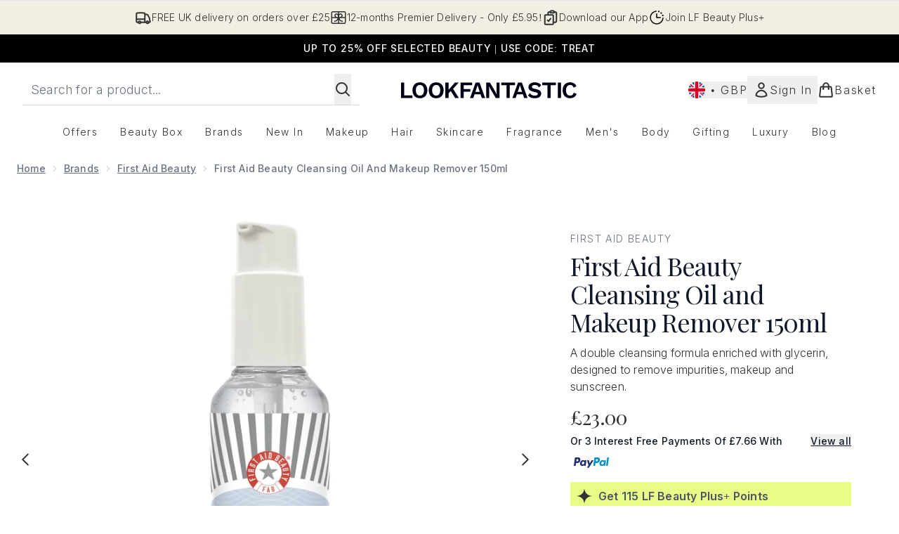

--- FILE ---
content_type: text/html
request_url: https://www.lookfantastic.com/fragments/productThumbnailFragment?masterSku=13658299
body_size: -2686
content:
<li class="mr-6"><button class="product-thumbnail" aria-label="Open image  2 (First Aid Beauty Cleansing Oil and Makeup Remover 150ml)"><figure class="pointer-events-none thumbnail-image aspect-square"> <picture>   <img src="https://www.lookfantastic.com/images?url=https://static.thcdn.com/productimg/original/13658299-4134956334488294.jpg&format=webp&auto=avif&width=100&height=100&fit=cover" alt="First Aid Beauty Cleansing Oil and Makeup Remover 150ml Image 2" loading="lazy" width="100" height="100" class="max-w-none cursor-pointer  object-cover mx-auto" decoding="auto" fetchpriority="low">  </picture>    </figure></button></li><li class="mr-6"><button class="product-thumbnail" aria-label="Open image  3 (First Aid Beauty Cleansing Oil and Makeup Remover 150ml)"><figure class="pointer-events-none thumbnail-image aspect-square"> <picture>   <img src="https://www.lookfantastic.com/images?url=https://static.thcdn.com/productimg/original/13658299-9804956334569906.jpg&format=webp&auto=avif&width=100&height=100&fit=cover" alt="First Aid Beauty Cleansing Oil and Makeup Remover 150ml Image 3" loading="lazy" width="100" height="100" class="max-w-none cursor-pointer  object-cover mx-auto" decoding="auto" fetchpriority="low">  </picture>    </figure></button></li><li class="mr-6"><button class="product-thumbnail" aria-label="Open image  4 (First Aid Beauty Cleansing Oil and Makeup Remover 150ml)"><figure class="pointer-events-none thumbnail-image aspect-square"> <picture>   <img src="https://www.lookfantastic.com/images?url=https://static.thcdn.com/productimg/original/13658299-1484956334638378.jpg&format=webp&auto=avif&width=100&height=100&fit=cover" alt="First Aid Beauty Cleansing Oil and Makeup Remover 150ml Image 4" loading="lazy" width="100" height="100" class="max-w-none cursor-pointer  object-cover mx-auto" decoding="auto" fetchpriority="low">  </picture>    </figure></button></li><li class="mr-6"><button class="product-thumbnail" aria-label="Open image  5 (First Aid Beauty Cleansing Oil and Makeup Remover 150ml)"><figure class="pointer-events-none thumbnail-image aspect-square"> <picture>   <img src="https://www.lookfantastic.com/images?url=https://static.thcdn.com/productimg/original/13658299-1454956334709196.jpg&format=webp&auto=avif&width=100&height=100&fit=cover" alt="First Aid Beauty Cleansing Oil and Makeup Remover 150ml Image 5" loading="lazy" width="100" height="100" class="max-w-none cursor-pointer  object-cover mx-auto" decoding="auto" fetchpriority="low">  </picture>    </figure></button></li>